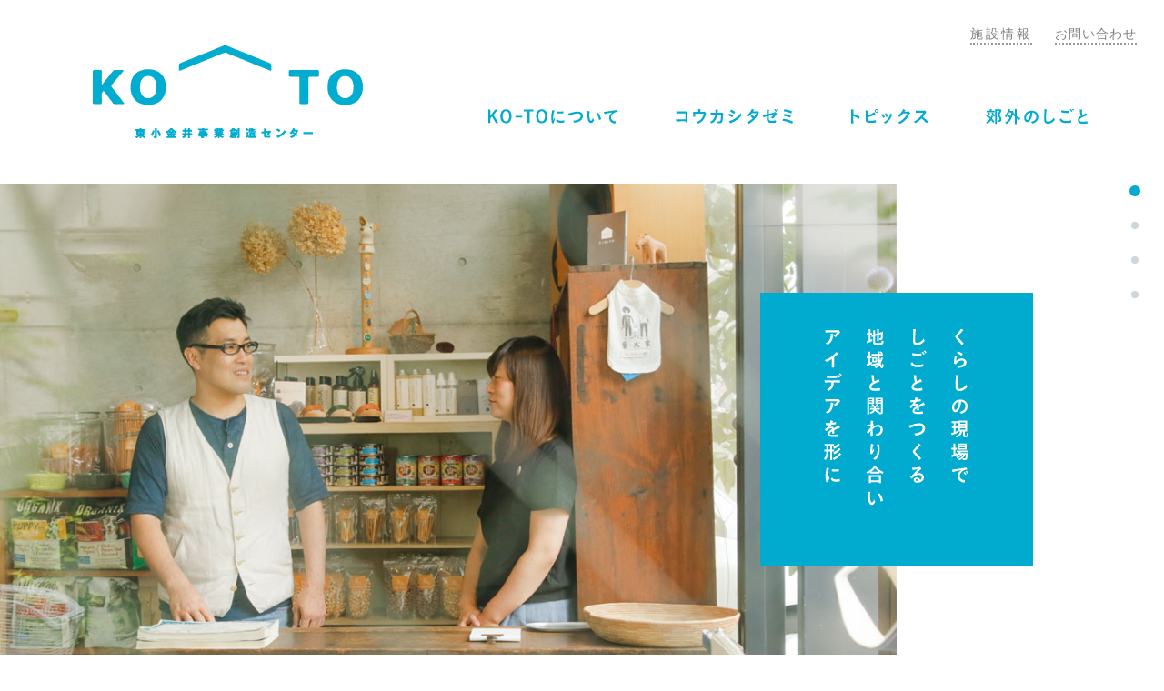

--- FILE ---
content_type: text/html; charset=UTF-8
request_url: https://ko-to.info/
body_size: 14139
content:
<!DOCTYPE html>
<!--[if lte IE 8 ]> <html class="IE8 no-js no-scroll"> <![endif]-->
<!--[if IE 9 ]> <html class="IE9 no-js no-scroll"> <![endif]-->
<!--[if (gt IE 9)|!(IE)]><!--> <html class="no-js no-scroll"> <!--<![endif]-->
<head>
<!-- Google tag (gtag.js) -->
<script async src="https://www.googletagmanager.com/gtag/js?id=G-W8PG1KWM7Z"></script>
<script>
  window.dataLayer = window.dataLayer || [];
  function gtag(){dataLayer.push(arguments);}
  gtag('js', new Date());

  gtag('config', 'G-W8PG1KWM7Z');
</script>

<meta charset="UTF-8">

<title>シェアオフィスを使って地域で起業 吉祥寺·三鷹·立川へすぐ | KO-TO（コート）</title>

<link rel="shortcut icon" href="/images/favicon.ico">
<meta name="viewport" content="width=device-width">

<link rel="stylesheet" type="text/css" href="/css/reset.css">
<link rel="stylesheet" type="text/css" href="/css/common.css">
<link rel="stylesheet" type="text/css" href="/css/page.css">
<link rel="stylesheet" type="text/css" href="/css/sp.css">

<link href='https://fonts.googleapis.com/css?family=Open+Sans:400,700' rel='stylesheet' type='text/css'>

<meta property="og:title" content="">
<meta property="og:type" content="website">
<meta property="og:image" content="https://ko-to.info/images/OGP.png">
<meta property="og:url" content="http://ko-to.info/">
<meta property="og:site_name" content="KO-TO（コート）東小金井事業創造センター">

<script>
	(function() {
		var root = document.documentElement;
		root.className = root.className.replace(/\bno[-]?js\b/ig, '') + ' js';
	})();
</script>

<!--[if (gt IE 9)|!(IE)]><!-->
<script>
	(function() {
		var root = document.documentElement;
		if( !/android|iphone|ipad|ipod/i.test(navigator.userAgent.toLowerCase()) ){
			root.className = root.className.replace(/\bno[-]?scroll\b/ig, '') + ' scroll';
		}
	})();
</script>
<!--<![endif]-->

<!-- HTML5 Shim for IE 6-8 -->
<!--[if lt IE 9]>
	<script src="http://html5shiv.googlecode.com/svn/trunk/html5.js"></script>
<![endif]-->

<!-- All in One SEO Pack 2.2.3 by Michael Torbert of Semper Fi Web Design[547,592] -->
<meta name="description" itemprop="description" content="東小金井事業創造センターKO-TOは、東京の多摩地域、中央線駅近くの高架下にある公共施設です。24時間利用できる個室のほか、コワーキングスペースとして1日から利用可能。起業家・個人事業主・NPO・コミュニティビジネスの創業を支援します。" />

<link rel="canonical" href="https://ko-to.info/" />
<!-- /all in one seo pack -->

<script>
  (function(i,s,o,g,r,a,m){i['GoogleAnalyticsObject']=r;i[r]=i[r]||function(){
  (i[r].q=i[r].q||[]).push(arguments)},i[r].l=1*new Date();a=s.createElement(o),
  m=s.getElementsByTagName(o)[0];a.async=1;a.src=g;m.parentNode.insertBefore(a,m)
  })(window,document,'script','//www.google-analytics.com/analytics.js','ga');

  ga('create', 'UA-47168851-1', 'ko-to.info');
  ga('send', 'pageview');
</script>
</head>

<body>

<header id="header" class="cf">
	<h1 class="header-logo"><a href="https://ko-to.info">KO-TO（コート）東小金井事業創造センター</a></h1>
	<nav class="open">
		<p id="header-nav-trigger"><span>メニュー</span></p>
		<ul class="header-nav">
			<li><a href="https://ko-to.info" class="btn0">トップページ</a></li><!--
			--><li><a href="https://ko-to.info/concept/" class="btn1">KO-TOについて</a>
				<div class="header-nav-sub-outer">
					<ul class="header-nav-sub">
						<li><a href="https://ko-to.info/concept/">コンセプト</a></li>
						<li><a href="https://ko-to.info/usage/">ご利用方法</a></li>
						<li><a href="https://ko-to.info/member/">KO-TOのひとたち</a></li>
					</ul>
				</div>
			</li><!--
			--><li><a href="https://ko-to.info/seminar/" class="btn2">コウカシタゼミ</a></li><!--
			--><li><a href="https://ko-to.info/topics/" class="btn3">トピックス</a>
				<div class="header-nav-sub-outer">
					<ul class="header-nav-sub">
													<li class="cat-item cat-item-2"><a href="https://ko-to.info/topics-cat/info/" title="お知らせ">お知らせ</a>
</li>
	<li class="cat-item cat-item-8"><a href="https://ko-to.info/topics-cat/seminar/" title="コウカシタゼミ">コウカシタゼミ</a>
</li>
	<li class="cat-item cat-item-9"><a href="https://ko-to.info/topics-cat/member/" title="利用者
情報">利用者情報</a>
</li>
	<li class="cat-item cat-item-10"><a href="https://ko-to.info/topics-cat/sogyo/" title="創業支援">創業支援</a>
</li>
	<li class="cat-item cat-item-11"><a href="https://ko-to.info/topics-cat/town/" title="まちの
ニュース">まちのニュース</a>
</li>
					</ul>
				</div>
			</li><!--
			--><li><a href="https://ko-to.info/interview/" class="btn4">郊外のしごと</a>
			</li>
		</ul>
		<ul class="header-subnav">
			<li><a href="https://ko-to.info/about/">施設情報</a></li>
			<li><a href="https://ko-to.info/contact/">お問い合わせ</a></li>
		</ul>
	</nav>
</header>

<article id="body">


		<div class="top-cover">
		<div id="top-cover-img">
			<figure class="img1">
				<span class="img"><span class="img-center"><img src="/images/top-cover_img01.jpg" alt="くらしの現場でしごとをつくる地域と関わり合いアイデアを形に"></span></span>
				<figcaption class="txt"><span>くらしの現場でしごとをつくる地域と関わり合いアイデアを形に</span></figcaption>
			</figure>
			<figure class="img2">
				<span class="img"><span class="img-center"><img src="/images/top-cover_img02.jpg" alt="大きな公園と大学キャンパス緑と若いエネルギーがあふれるまち"></span></span>
				<figcaption class="txt"><span>大きな公園と大学キャンパス緑と若いエネルギーがあふれるまち</span></figcaption>
			</figure>
			<figure class="img3">
				<span class="img"><span class="img-center"><img src="/images/top-cover_img03.jpg" alt="仲間や先輩まちのネットワーク出会いと交流の中でしごとを育てていく"></span></span>
				<figcaption class="txt"><span>仲間や先輩まちのネットワーク出会いと交流の中でしごとを育てていく</span></figcaption>
			</figure>
			<figure class="img4">
				<span class="img"><span class="img-center"><img src="/images/top-cover_img04.jpg" alt="東京のまんなかJR中央線の高架下都心と地方を結ぶ郊外のオフィス"></span></span>
				<figcaption class="txt"><span>東京のまんなかJR中央線の高架下都心と地方を結ぶ郊外のオフィス</span></figcaption>
			</figure>
		</div>
		<ul id="top-cover-nav">
			<li></li><li></li><li></li><li></li>
		</ul>
	</div>


	<div class="top-banner container">
		<ul>
			<li><a href="https://ko-to.info/concept/">
				<figure class="top-banner-img">
					<span><img src="/images/top-banner_img01.jpg" alt="KO-TOについて"></span>
					<figcaption>KO-TOについて</figcaption>
				</figure>
				<p><b class="h3-s">公共施設ではじめる新しいしごと</b>
				<span class="b">出会いと交流、個別相談や情報提供でサポートします</span></p>
			</a></li><!--
			--><li><a href="https://ko-to.info/seminar/">
				<figure class="top-banner-img">
					<span><img src="/images/top-banner_img02.jpg" alt="コウカシタゼミ"></span>
					<figcaption>コウカシタゼミ</figcaption>
				</figure>
				<p><b class="h3-s">地域と繋がるしごとの学校</b>
				<span class="b">素朴な疑問から創業のイロハまで、仲間と一緒に学びます</span></p>
			</a></li>
		</ul>
	</div>

			<article class="top-topics line mb-large">
		<div class="title-page topics">
			<h2>トピックス</h2>
			<p><a href="https://ko-to.info/topics/"><span>一覧へ</span></a></p>
		</div>

		<div class="container">
			<div class="topics-list cf"><!--
									--><section>
				<a href="https://ko-to.info/topics/topics-3401/">
					<figure class="topics-list-img">
												<span class="img-center"><img src="https://ko-to.info/cms/wp-content/uploads/2025/10/99477584822156a5dccfbb66d5234d17-320x213.jpg" alt="コウカシタLAB第1期メンバー募集"></span>
					</figure>
					<h3 class="h3-s">コウカシタLAB第1期メンバー募集</h3>
					<p class="b">小さな実験が、まちを変える。
コウカシタLABは、一人ひとりの「やってみたい」をカタチにする実践型ワークショ...</p>
					<p><time datetime="2025-10-20 18:38:26">2025.10.20</time></p>
				</a>
				<p class="badge"><a href="https://ko-to.info/topics-cat/seminar/"><span>コウカシタゼミ</span></a></p>
			</section><!--
									--><section>
				<a href="https://ko-to.info/topics/topics-3409/">
					<figure class="topics-list-img">
												<span class="img-center"><img src="https://ko-to.info/cms/wp-content/uploads/2025/02/ed2203ab8c183c9276d429c52369da5f-320x179.png" alt="コウカシタギャザリング参加者募集"></span>
					</figure>
					<h3 class="h3-s">コウカシタギャザリング参加者募集</h3>
					<p class="b">東小金井事業創造センター KO-TOで「コウカシタギャザリング」を開催します。立食スタイルで会話を楽しみながら...</p>
					<p><time datetime="2025-10-10 12:39:18">2025.10.10</time></p>
				</a>
				<p class="badge"><a href="https://ko-to.info/topics-cat/seminar/"><span>コウカシタゼミ</span></a></p>
			</section><!--
									--><section>
				<a href="https://ko-to.info/topics/topics-3377/">
					<figure class="topics-list-img">
												<span class="img-center"><img src="https://ko-to.info/cms/wp-content/uploads/2025/09/b5a4cde04d717be32f0ebf4fb2963d21-228x320.jpg" alt="9月20日(土)・21日(日)「ヒガコストリート納涼祭&#038;miniこども縁日」開催"></span>
					</figure>
					<h3 class="h3-s">9月20日(土)・21日(日)「ヒガコストリート納涼祭&#038;miniこども縁日」開催</h3>
					<p class="b">東小金井駅高架下のPO-TO・MA-TOにて、9月20日（土）・21日（日）に
「ヒガコストリート納涼祭&a...</p>
					<p><time datetime="2025-09-17 12:58:19">2025.09.17</time></p>
				</a>
				<p class="badge"><a href="https://ko-to.info/topics-cat/town/"><span>まちの<br />
ニュース</span></a></p>
			</section><!--
									--><section class="last-child">
				<a href="https://ko-to.info/topics/topics-3369/">
					<figure class="topics-list-img">
												<span class="img-center"><img src="https://ko-to.info/cms/wp-content/uploads/2025/08/IMG_8378-2-320x213.jpg" alt="【PO-TO / KO-TO】個室・ブース利用者を募集中"></span>
					</figure>
					<h3 class="h3-s">【PO-TO / KO-TO】個室・ブース利用者を募集中</h3>
					<p class="b">東小金井駅高架下にあるPO-TO・KO-TOの２施設にて個室区画の利用者を募集いたします。

▼PO-TO...</p>
					<p><time datetime="2025-08-13 16:54:30">2025.08.13</time></p>
				</a>
				<p class="badge"><a href="https://ko-to.info/topics-cat/sogyo/"><span>創業支援</span></a></p>
			</section><!--
						--></div>
		</div>
	</article>
		

			<article class="top-interview interview-list container cf odd">
		<a href="https://ko-to.info/interview/interview-3379/">
			<figure class="interview-list-img">
								<span class="img-16to10"><span class="img-center"><img src="https://ko-to.info/cms/wp-content/uploads/2025/09/d15edb630f3518e3c37aec4b6914d364.jpg.png" alt="小金井で築くスケボーカルチャー"></span></span>
				<span class="title">郊外のしごと</span>
				<figcaption class="badge interview"><span>Interview<br>vol.34</span></figcaption>
			</figure><!--
			--><div class="interview-list-txt">
				<h2>小金井で築くスケボーカルチャー</h2>
				<p><b class="h3"></b><span class="b">比嘉優介</span></p>
				<p>近隣にスケートパークがある小金井で、2022年3月、スケートボードと古着のお店「UNDERPASS KOGANEI」をオープンした比嘉優介さん。お店は、JR中央線の東小金井駅近くの高架下にある創業支援施設「MA-TO（マート）」にあります。スケーターでもある比嘉さんのお店を通じてスケボーコミュニティの輪が広がっています。「ここで店を開くのは想定外だった」と話す比嘉さんですが、一体どんな経緯で自分のお店を開くことになったのでしょう。</p>
			</div>
		</a>
	</article>
		
</article>

<footer id="footer">
	<h2 class="footer-logo"><a href="https://ko-to.info">KO-TO（コート）東小金井事業創造センター</a></h2>
	<div class="footer-txt">
		<p>東小金井事業創造センターは、小金井市の公共施設です。<br>
		運営：<a href="http://town-kitchen.com" target="_blank" class="link">株式会社タウンキッチン</a><br>
		<a href="https://koukashita.jp/" target="_blank" class="link">コウカシタ・ヒガコインキュベーション</a></p>
		<p class="btn" style="margin-top: 20px;"><a href="/privacy/">個人情報保護方針</a></p>
	</div>

	<ul class="footer-sns">
		<li><a href="https://www.facebook.com/kokashitazemi" target="_blank" class="fb">facebook</a></li>
		<li><a href="https://twitter.com/kokashitazemi" target="_blank" class="tw">twitter</a></li>
	</ul>

	<p class="footer-copy"><small>Copyright KO-TO 2026. All rights reserved.</small></p>
</footer>

<p class="pagetop-nav"><a href="#header"><span>ページの先頭へ</span></a></p>

<script src="https://ajax.googleapis.com/ajax/libs/jquery/1.10.2/jquery.min.js"></script>
<script src="/js/common.js"></script>
</body>
</html>

--- FILE ---
content_type: text/css
request_url: https://ko-to.info/css/common.css
body_size: 25124
content:
@charset "utf-8";

/* =============================================================

	Base

* ============================================================= */

body {
	font-family: 'Open Sans', Arial, Verdana, "游ゴシック体", "Yu Gothic", YuGothic, 'ヒラギノ角ゴ Pro W3', 'Hiragino Kaku Gothic Pro', 'メイリオ', Meiryo, 'ＭＳ Ｐゴシック', sans-serif;
	font-size: 87.5%; /* 14px base */
	letter-spacing: 1px;
	line-height: 1.8;
	text-align: justify; /* for ff, webkit */
	text-justify: inter-ideograph; /* for IE */
	color: #404040;
	background-color: #fff;
	/* safari5.1系で一部文字が（transform 3Dの影響で）かすれるのを防ぐため　*/
	-webkit-font-smoothing: subpixel-antialiased;*/
	/*-webkit-text-size-adjust: 100%; /* mobile safariの自動文字サイズ調整をoffにする*/
	-webkit-tap-highlight-colorp-highlight-color: rgba(0,0,0,0);
	min-width: 1000px;
}
.IE8 body {
	font-family: 'メイリオ', Meiryo, 'ＭＳ Ｐゴシック', sans-serif;
}

::-moz-selection {
	background: #ccc;
}
::selection {
	background: #ccc;
}

/* Micro clearfix */
.cf:before,
.cf:after {
	content: "";
	display: table;
}
.cf:after {
	clear: both;
}
.cf {
	*zoom: 1;
}

.clear {
	clear: both;
}



/* =============================================================

	Layouts

* ============================================================= */

.mb-0 { margin-bottom: 0 !important; }
.mb-10 { margin-bottom: 10px !important; }
.mb-20 { margin-bottom: 20px !important; }
.mb-30 { margin-bottom: 30px !important; }
.mb-40 { margin-bottom: 40px !important; }
.mb-60 { margin-bottom: 60px !important; }
.mb-80 { margin-bottom: 80px !important; }

.mt-30 { margin-top: 30px !important; }


#body {
	padding: 50px 160px 0;
	position: relative;
	overflow: hidden;
	min-height: 250px;
}
.IE8.js #body {
	visibility: hidden;
}
.IE8.js #body.active {
	visibility: visible;
}

#body.nohidden {
	overflow: visible;
	border-bottom: 1px solid transparent;
}

.line {
	margin: 0 -160px 60px;
	padding: 40px 160px;
	position: relative;
	background-color: #F2F2F2;
}

.container,
.container-0,
.container-narrow {
	max-width: 1200px;
	margin: 0 auto 60px;
	position: relative;
	left: 20px;
}
.container-0 {
	left: 0;
}
.container-narrow {
	max-width: 900px;
}

.container-narrow .container-inner {
	padding: 0 40px;
}

.line .container {
	margin-bottom: 0;
}

.line.mb-large,
.container.mb-large {
	margin-bottom: 80px;
}





/* =============================================================

	Typography

* ============================================================= */

strong, b { font-weight: bold; }

.text-left { text-align: left !important; }
.text-right { text-align: right !important; }
.text-center { text-align: center !important; }

.text-s { font-size: 0.857em; } /* 12px */

.text-strong {
	color: #F6AA00;
	font-size: 1.286em;
	font-weight: normal;
	line-height: 1.6;
}

.text-red,
.text-red a {
	color: #ef381a;
}


/* Headings */

h2,
.h2,
.h2-s {
	color: #00ABCF;
	font-size: 1.857em;
	font-weight: bold;
	line-height: 1.6;
	letter-spacing: 2px;
	text-align: left;
	margin-bottom: 0.5em;
}
.h2-s {
	font-size: 1.714em;
}

h3,
.h3,
.h3-s {
	color: #404040;
	font-size: 1.286em;
	font-weight: bold;
	line-height: 1.6;
	text-align: left;
	margin-bottom: .4em;
}
.h3-s {
	font-size: 1.143em;
}

.h2,
.h2-s,
.h3,
.h3-s {
	display: inline-block;
}

.b {
	font-size: 1.071em;
	color: #808080;
	display: inline-block;
	margin-bottom: .4em;
}
.h3 + .b,
h3 + .b {
	margin-top: -.2em;
}
.h3-s + .b {
	margin-top: 0;
}


/* .text-article */

.text-article {
	font-size: 1.071em;
}

.text-article .h2-s {
	font-size: 1.6em;
}

.text-article .h3 {
	font-size: 1.2em;
}
.text-article h3 {
	font-size: 1.2em;
}
/*
.text-article .hr {
	display: block;
	width: 100%;
	height: 1px;
	background-color: #D9D9D9;
	margin: 2em -40px;
	padding: 0 40px;
}
.text-article .hr + br {
	display: none;
}
*/

.text-article hr {
	border: none;
	width: 100%;
	height: 1px;
	background-color: #D9D9D9;
	margin: 2em -40px;
	padding: 0 40px;
}
.text-article hr + br {
	display: none;
}



/* Lists */

.list-sq i {
	color: #00ABCF;
	margin-right: 1em;
}

.dlist {
	border-top: 1px dotted #ccc;
	padding: 0 40px;
	margin: 0 -40px 40px;
}
.dlist.compact {
	padding: 0 30px;
	margin: 0 -30px 40px;
}

.dlist i {
	color: #00ABCF;
	text-indent: -9999px;
	display: inline-block;
	vertical-align: middle;
	width: 8px;
	height: 8px;
	background-color: #00ABCF;
	margin: -3px 14px 0 0;
}

.dlist dt {
	font-weight: bold;
	font-size: 1.071em;
	position: absolute;
	margin-top: 15px;
	width: 140px;
}
.dlist.compact dt {
	width: 120px;
}

.dlist dd {
	padding: 15px 40px 15px 180px;
	margin: 0 -40px;
	border-bottom: 1px dotted #b3b3b3;
}
.dlist.compact dd {
	padding: 15px 30px 15px 150px;
	margin: 0 -30px;
}



/* =============================================================

	Links

* ============================================================= */

a {
	color: #333;
	text-decoration: none;
}

.link,
.text-article a,
.link-text a,
.header-subnav > li a,
.interview-cnt-footer a {
	padding-bottom: .1em;
	border-bottom: 2px dotted #999;
}

.button,
.button-set {
	text-align: center;
}

.button-set li {
	display: inline-block;
	margin: 0 7px;
}

.button-set a,
.button-set label,
.button-set .inner,
.button a,
.button .inner {
	color: #fff;
	font-size: 1.143em;
	font-weight: bold;
	line-height: 50px;
	text-align: center;
	display: inline-block;
	margin: 0 auto;
	box-sizing: border-box;
	height: 50px;
	border-radius: 25px;
	background-color: #C7B37C;
	position: relative;
	cursor: pointer;
}
.button .inner,
.button-set .inner{
	cursor: default;
}
a .button .inner {
	cursor: pointer;
}
.button-set span,
.button-set input,
.button span {
	position: relative;
	z-index: 1;
}
.button-set input {
	color: #fff;
	font-weight: bold;
	cursor: pointer;
}

.button-set a:before,
.button-set label:before,
.button a:before,
.button .inner:before {
	content: "";
	width: 100%;
	height: 100%;
	border-radius: 25px;
	background-color: transparent;
	position: absolute;
	top: 0;
	left: 0;
	-webkit-transform: scale(.6);
	    -ms-transform: scale(.6);
	        transform: scale(.6);
	transition: all .3s;
}
.button-set a:hover:before,
.button-set label:hover:before,
.button a:hover:before ,
a:hover .button .inner:before {
	background-color: #b4a068;
	-webkit-transform: scale(1);
	    -ms-transform: scale(1);
	        transform: scale(1);
}

.button-set a,
.button-set label,
.button-set .inner {
	width: 250px;
}
.button a,
.button label,
.button .inner {
	width: 400px;
}

.bt-200 a,
.bt-200 label,
.bt-200 .inner {
	width: 200px !important;
}

.bt-250 a,
.bt-250 label,
.bt-250 .inner {
	width: 250px !important;
}
.bt-300 a,
.bt-300 label,
.bt-300 .inner {
	width: 300px !important;
}
.bt-400 a,
.bt-400 label,
.bt-400 .inner {
	width: 400px !important;
}


.button-set .gray a,
.button-set .gray label,
.button-set .gray .inner,
.button.gray a,
.button.gray .inner {
	color: #808080;
	background-color: #ebebeb;
}
.button-set.gray a:hover:before,
.button-set.gray label:hover:before,
.button.gray a:hover:before ,
a:hover .button.gray .inner:before {
	background-color: #dedede;
}


.button-set.blue a {
	font-size: 1.286em;
	font-weight: normal;
	line-height: 1;
	background-color: #00ABCF;
	padding-top: 18px;
	height: 70px;
	width: 320px;
	border-radius: 35px;
}
.button-set.blue a:before {
	border-radius: 35px;
}
.button-set.blue a:hover:before {
	background-color: #0097b7;
}

.button-set.blue span span {
	font-size: 0.667em;
	letter-spacing: 2px;
	display: block;
	margin: 7px auto 0;
}



/* pagenation */

.pagenation {
	text-align: center;
}

.pagenation a {
	color: #808080;
	font-weight: bold;
	line-height: 45px;
	display: inline-block;
	width: 45px;
	height: 45px;
	border-radius: 50%;
	background-color: #ebebeb;
	margin: 0 5px;
	position: relative;
}

.pagenation a > span {
	position: relative;
	z-index: 1;
}

.pagenation a:before {
	content: "";
	width: 100%;
	height: 100%;
	border-radius: 25px;
	background-color: transparent;
	position: absolute;
	top: 0;
	left: 0;
	-webkit-transform: scale(.2);
	    -ms-transform: scale(.2);
	        transform: scale(.2);
	transition: all .3s;
}
.pagenation a:hover:before {
	background-color: #dedede;
	-webkit-transform: scale(1);
	    -ms-transform: scale(1);
	        transform: scale(1);
}

.pagenation .active {
	color: #fff;
	background-color: #C7B37C;
}

.pagenation .active:hover:before {
	content: none;
}



/* =============================================================

	Forms

* ============================================================= */

textarea, input, select {
	font-family: "游ゴシック体", "Yu Gothic", YuGothic, 'ヒラギノ角ゴ Pro W3', 'Hiragino Kaku Gothic Pro', 'メイリオ', Meiryo, 'ＭＳ Ｐゴシック', sans-serif;
	font-size: 100%; /* 14px base */
	color: #333;
	letter-spacing: 1px;
}

input {
	background: none;
	border: none;
}

input[type="text"] {
	width: 100%;
	height: 40px;
	padding: 0 .8em;
	background-color: #f9f9f9;
	border: 2px solid #e5e5e5;
	border-radius: 5px;
	box-sizing: border-box;
}
.IE8 input[type="text"] {
	line-height: 40px;
}


textarea {
	width: 100%;
	height: 18.57em;
	padding: 5px .8em;
	background-color: #f9f9f9;
	border: 2px solid #e5e5e5;
	vertical-align: middle;
	border-radius: 5px;
	box-sizing: border-box;
}

input[type="text"]:focus,
textarea:focus {
	background-color: #fff;
	border-color: #C7B37C;
}

select {
    line-height: 1;
    width: 14em;
    padding: 3px;
    border: 1px solid #ccc;
    border-radius: 5px;
    cursor: pointer;
}


/* =============================================================

	Images

* ============================================================= */

img {
	vertical-align: middle;
	max-width: 100%;
	/*width: auto;*/
	height: auto;
}

.text-article img {
	display: block;
}

img.alignnone,
img.aligncenter {
	margin: 0 auto;
}

img.alignleft {
	margin-right: auto;
}

img.alignright {
	margin-left: auto;
}

.img-16to12,
.img-16to10,
.img-16to9 {
	width: 100%;
	display: block;
	position: relative;
	overflow: hidden;
	height: 400px;
}
/*
.img-16to12:after,
.img-16to10:after,
.img-16to9:after {
    content: "";
    display: block;
}
.img-16to12:after {
	padding-top: 75%;
}
.img-16to10:after {
	padding-top: 62.5%;
}
.img-16to9:after {
	padding-top: 56.25%;
}
*/

.img-16to12 > .img-center,
.img-16to10 > .img-center,
.img-16to9 > .img-center {
	position: absolute;
}

.img-center {
	text-align: center;
	display: block;
	width: 100%;
	height: 100%;
	overflow: hidden;
}
.img-center:before {
	content: "";
	width: 0;
	height: 500%;
	display: inline-block;
	vertical-align: middle;
	position: relative;
	top: -200%;
}
.img-center > img {
	width: 100%;
	display: inline-block;
	vertical-align: middle;
	position: relative;
	top: -200%;
}

/*
.safari5 .img-16to12 .img-center:before,
.safari5 .img-16to10 .img-center:before,
.safari5 .img-16to9 .img-center:before {
	top: 0;
	height: 100%;
}
.safari5 .img-16to12 img,
.safari5 .img-16to10 img,
.safari5 .img-16to9 img {
	top: 0;
}
*/

/* =============================================================

	Common

* ============================================================= */


/* title-page */

#title-page,
.title-page {
	height: 280px;
	position: absolute;
	left: 0;
	top: 0;
	background-color: #00ABCF;
	z-index: 200;
}
.title-page {
	z-index: 10;
}

#title-page.fix {
	position: fixed;
	transition: margin .3s;
}

#title-page.bottom {
	position: absolute !important;
}

#title-page > h1,
.title-page > h2 {
	text-indent: -9999px;
	width: 50px;
	background: url(../images/splite01.png) no-repeat;
	margin: 30px 25px 0 25px;
}
#title-page.concept > h1 {
	height: 124px;
	background-position: -350px -100px;
}
#title-page.usage > h1 {
	height: 125px;
	background-position: -399px -100px;
}
#title-page.member > h1 {
	height: 216px;
	background-position: -998px 0;
}
#title-page.seminar > h1 {
	height: 177px;
	background-position: -550px -100px;
}
#title-page.topics > h1,
.title-page.topics > h2 {
	height: 124px;
	background-position: -500px -100px;
}
#title-page.interview > h1 {
	height: 150px;
	background-position: -299px -100px;
}
#title-page.about > h1 {
	height: 99px;
	background-position: -449px -100px;
}
#title-page.contact > h1 {
	height: 150px;
	background-position: -799px -100px;
}
#title-page.privacy > h1 {
	height: 202px;
	background-position: -301px -750px;
}

#title-page > p,
.title-page > p {
	width: 100%;
	position: absolute;
	bottom: 0;
	border-top: 1px solid #93cfe1;
}
#title-page > p a:before,
.title-page > p a:before {
	content: "";
	width: 100%;
	height: 100%;
	background-color: transparent;
	position: absolute;
	top: 0;
	left: 0;
	-webkit-transform: scale(.3);
	    -ms-transform: scale(.3);
	        transform: scale(.3);
	transition: all .3s;
}
#title-page > p:hover a:before,
.title-page > p:hover a:before {
	background-color: #0097b7;
	-webkit-transform: scale(1);
	    -ms-transform: scale(1);
	        transform: scale(1);
}


#title-page > p span,
.title-page > p span {
	color: #fff;
	font-size: 0.929em;
	line-height: 1;
	text-align: center;
	display: block;
	padding: 22px 0 20px;
	position: relative;
}


/* badge */

.badge {
	color: #fff;
	text-align: center;
	line-height: 1.4;
	font-size: 0.858em;
	width: 60px;
	height: 60px;
	background-color: #C7B37C;
	position: absolute;
	display: block;
	z-index: 1;
}
.badge:before,
.badge > a:before {
	content: "";
	height: 100%;
	width: 0;
	display: inline-block;
	vertical-align: middle;
}
h3 .badge {
	font-size: 0.667em;
	font-weight: normal;
}

.badge > a {
	color: #fff;
	display: block;
	width: 100%;
	height: 100%;
	position: absolute;
	top: 0;
}
.badge > a:after {
	content: "";
	width: 100%;
	height: 100%;
	background-color: transparent;
	position: absolute;
	top: 0;
	left: 0;
	-webkit-transform: scale(.2);
	    -ms-transform: scale(.2);
	        transform: scale(.2);
	transition: all .3s;
}
.badge > a:hover:after {
	background-color: #b4a068;
	-webkit-transform: scale(1);
	    -ms-transform: scale(1);
	        transform: scale(1);
}

.badge span {
	display: inline-block;
	vertical-align: middle;
	margin-top: .3em;
}
.badge > a span {
	position: relative;
	z-index: 1;
}

.badge.room {
	width: 40px;
	height: 40px;
	border-radius: 50%;
}

.badge.interview {
	width: 80px;
	height: 80px;
}

.badge.interview > span {
	padding-top: 20px;
}
.badge.interview > span:before {
	content: "";
	width: 50px;
	height: 14px;
	background: url(../images/splite01.png) no-repeat -100px -250px;
	position: absolute;
	left: 50%;
	top: 15px;
	margin-left: -25px;
}

.badge.want {
	font-size: 1.429em;
	letter-spacing: 7px;
	line-height: 1.6;
	width: 150px;
	height: 150px;
	border-radius: 50%;
}

.badge.want > span {
	padding: 15px 0 0 7px;
}
.badge.want > span:before {
	content: "";
	width: 50px;
	height: 14px;
	background: url(../images/splite01.png) no-repeat -100px -250px;
	position: absolute;
	left: 50%;
	top: 25px;
	margin-left: -25px;
}


/* box-wideimg */

.box-wideimg {
	min-height: 400px;
	margin-bottom: 60px;
}

.box-wideimg h2 {
	text-align: center;
	width: 30%;
	position: absolute;
	left: 40px;
	padding-left: 80px;
	box-sizing: border-box;
}
.box-wideimg.even h2 {
	left: auto;
	right: 0;
	padding-left: 0;
	padding-right: 100px;
}

.box-wideimg h2 > span {
	text-indent: -9999px;
	display: inline-block;
	width: 69px;
	margin-top: 30px;
	background: url(../images/splite01.png) no-repeat;
}
.box-wideimg.concept1 h2 > span {
	height: 358px;
	background-position: 0 -300px;
}
.box-wideimg.concept2 h2 > span {
	height: 425px;
	background-position: -100px -300px;
}
.box-wideimg.concept3 h2 > span {
	height: 392px;
	background-position: -200px -300px;
}
.box-wideimg.concept4 h2 > span {
	height: 293px;
	background-position: -300px -300px;
}
.box-wideimg.concept5 h2 > span {
	height: 457px;
	background-position: -400px -300px;
}
.box-wideimg.about h2 > span {
	height: 214px;
	background-position: 0 -750px;
}

.box-wideimg-img {
	position: absolute;
	right: -40px;
	height: 400px;
	width: 70%;
	overflow: hidden;
}
.even .box-wideimg-img {
	left: 0;
}

.box-wideimg-img > span {
	min-width: 1000px;
}

.box-wideimg .container > p {
	font-size: 1.071em;
	padding-top: 440px;
	width: 72%;
}
.box-wideimg.odd .container > p {
	float: right;
}


/* sns-widget */

#sns-widget {
	text-align: center;
	position: absolute;
	left: 0;
	bottom: 50px;
	background-color: #fff;
	width: 100px;
}

#sns-widget > div {
	display: inline-block;
	margin-bottom: 20px;
}




/* =============================================================

	header

* ============================================================= */

#header {
	padding: 50px 0;
	position: relative;
}

.header-logo {
	width: 297px;
	height: 102px;
	position: relative;
	left: 8%;
	z-index: 1;
}

.header-logo > a {
	text-indent: -9999px;
	display: block;
	width: 100%;
	height: 100%;
	background: url(../images/splite01.png) no-repeat 0 0;
}

#header-nav-trigger {
	text-indent: -9999px;
	width: 50px;
	height: 45px;
	position: fixed;
	right: 20px;
	top: 20px;
	z-index: 100;
	opacity: 0;
	visibility: hidden;
	cursor: pointer;
	transition: all .3s;
}
.IE8 #header-nav-trigger {
	background: url(../images/splite01.png) no-repeat -650px -200px;
}
.IE8 .open #header-nav-trigger {
	background-position: -745px -192px;
}

.fix #header-nav-trigger {
	visibility: visible;
	opacity: 1;
}
.open #header-nav-trigger {
	top: 8px;
	width: 40px;
}

#header-nav-trigger > span {
	display: block;
	width: 50px;
	height: 5px;
	background-color: #00ABCF;
	position: absolute;
	top: 15px;
	transition: all .3s;
}
#header-nav-trigger:before,
#header-nav-trigger:after {
	content: "";
	width: 50px;
	height: 5px;
	background-color: #00ABCF;
	position: absolute;
	top: 0;
	left: 0;
	transition: all .3s;
}
#header-nav-trigger:after {
	top: 30px;
}

.IE8 #header-nav-trigger > span {
		display: none;
}
.IE8 #header-nav-trigger:before,
.IE8 #header-nav-trigger:after {
	content: none;
}

.open #header-nav-trigger > span {
	opacity: 0;
}
.open #header-nav-trigger:before,
.open #header-nav-trigger:after {
	width: 40px;
	height: 4px;
}

.open #header-nav-trigger:before {
	-webkit-transform: rotate(45deg);
	    -ms-transform: rotate(45deg);
	        transform: rotate(45deg);
	top: 20px;
}
.open #header-nav-trigger:after {
	-webkit-transform: rotate(-45deg);
	    -ms-transform: rotate(-45deg);
	        transform: rotate(-45deg);
	top: 20px;
}

.header-nav {
	text-align: right;
	position: absolute;
	top: -90px;
	margin-top: 195px;
	right: 5%;
	width: 90%;
	background-color: #fff;
}

.fix .header-nav {
	text-align: center;
	width: 100%;
	position: fixed;
	right: 0;
	z-index: 90;
	height: 46px;
	padding: 7px 0 6px;
	margin-top: 0;
	background-color: #f9f9f9;
	border-bottom: 3px solid #e5e5e5;
	transition: top .3s;
}

body.layeropen .fix .header-nav {
	padding-right: 8px;
}

.fix.open .header-nav {
	top: 0;
}

.header-nav > li {
	text-align: left;
	display: inline-block;
	margin-left: 3.5%;
	position: relative;
}
.fix .header-nav > li {
	margin: 0 1% 0 2.5%;
}

.header-nav > li > a {
	text-indent: -9999px;
	font-weight: bold;
	display: block;
	height: 17px;
	padding: 15px 20px;
	background: url(../images/splite01.png) no-repeat 0 0;
	position: relative;
}

.header-nav > li > a:after {
	content: "";
	width: 0;
	height: 3px;
	background-color: #00ABCF;
	position: absolute;
	bottom: -2px;
	left: 50%;
	margin-left: 0;
	transition: all .2s;
}
.header-nav > li > a:hover:after {
	width: 80%;
	margin-left: -40%;
	transition: all .3s;
}

.header-nav > li > a.active:after {
	content: none;
}

.fix .header-nav > li > a:after {
	bottom: -6px;
}

.header-nav .btn0 {
	width: 54px;
	background-position: -880px -85px;
	display: none;
}
.fix .header-nav .btn0 {
	display: block;
}
.header-nav .btn1 {
	width: 143px;
	background-position: -330px 15px;
}
.header-nav .btn1.active {
	background-position: -330px -35px;
}
.header-nav .btn2 {
	width: 129px;
	background-position: -530px 15px;
}
.header-nav .btn2.active {
	background-position: -530px -35px;
}
.header-nav .btn3 {
	width: 86px;
	background-position: -680px 15px;
}
.header-nav .btn3.active {
	background-position: -680px -35px;
}
.header-nav .btn4 {
	width: 112px;
	background-position: -830px 15px;
}
.header-nav .btn4.active {
	background-position: -830px -35px;
}

.header-nav > li > a.active:before {
	content: "";
	width: 58px;
	height: 16px;
	background: url(../images/splite01.png) no-repeat 0 -250px;
	position: absolute;
	top: -20px;
	left: 50%;
	margin-left: -29px;
}

.fix .header-nav > li > a.active:before {
	width: 90%;
	height: 4px;
	background: none;
	background-color: #C7B37C;
	top: auto;
	bottom: -6px;
	left: 5%;
	margin-left: 0;
}
.IE8 .fix .header-nav > li > a.active:before {
	content: none;
}

.header-nav-sub-outer {
	position: absolute;
	z-index: 50;
	width: 16em;
	left: 50%;
	margin-left: -8em;
	overflow: hidden;
	visibility: hidden;
	transition: all .2s;
}
.no-touch .header-nav > li:hover .header-nav-sub-outer {
	visibility: visible;
	transition-delay: .15s;
}
.header-nav > li a.open + .header-nav-sub-outer {
	visibility: visible;
}


.header-nav-sub {
	margin-top: -15px;
	padding: 20px;
	opacity: 0;
	position: relative;
	transition: all .2s;
}
.no-touch .header-nav > li:hover .header-nav-sub {
	margin-top: 0px;
	opacity: 1;
	transition: all .5s;
	transition-delay: .2s;
}
.header-nav > li a.open + .header-nav-sub-outer .header-nav-sub {
	margin-top: 0px;
	opacity: 1;
	transition: all .5s;
}

.header-nav-sub a {
	color: #fff;
	line-height: 1.4;
	font-weight: bold;
	text-align: center;
	display: block;
	padding: 15px 10px;
	background-color: #404040;
	border-top: 1px solid #666;
}
.header-nav-sub li:first-child a {
	border-top: none;
}

.header-nav-sub a:hover {
	background-color: #333;
}

.header-nav-sub li:first-child a:before {
	content: "";
	width: 0;
	height: 0;
	border: 10px solid transparent;
	border-bottom-color: #404040;
	position: absolute;
	top: 0;
	left: 50%;
	margin-left: -10px;
}
.header-nav-sub li:first-child a:hover:before {
	border-bottom-color: #333;
}

.header-subnav {
	line-height: 1.4;
	position: absolute;
	top: 17px;
	right: 30px;
}

.header-subnav > li {
	float: left;
	margin-left: 25px;
}
.header-subnav > li:first-child {
	letter-spacing: 3px;
}

.header-subnav a {
	color: #808080;
	display: block;
	padding: 10px 0;
}



/* =============================================================

	footer

* ============================================================= */

#footer {
	color: #fff;
	background-color: #00ABCF;
	position: relative;
	z-index: 10;
	padding: 30px 0;
	margin-top: 70px;
}
#body.nohidden + #footer {
	z-index: auto;
}

#footer a {
	color: #fff;
}

#footer .link {
	border-color: #fff;
}

#footer:before {
	content: "";
	width: 100%;
	height: 26px;
	background: url(../images/footer_img03.png) repeat-x 0 0;
	position: absolute;
	top: -30px;
}

.footer-logo {
	width: 214px;
	height: 74px;
	position: absolute;
	top: 50%;
	left: 4%;
	margin-top: -37px;
}

.footer-logo > a {
	text-indent: -9999px;
	display: block;
	width: 100%;
	height: 100%;
	background: url(../images/splite01.png) no-repeat 0 -150px;
}

.footer-txt {
	padding-left: 294px;
	margin-left: 4%;
}

.footer-txt .btn {
	line-height: 1;
	margin-top: 1em;
}

.footer-txt .btn > a {
	padding-left: 12px;
	position: relative;
}
.footer-txt .btn > a:before {
	content: "";
	width: 6px;
	height: 10px;
	background: url(../images/splite01.png) no-repeat -200px -250px;
	position: absolute;
	top: 50%;
	left: 0;
	margin-top: -5px;
}

.footer-sns {
	position: absolute;
	top: 25px;
	right: 90px;
}

.footer-sns > li {
	float: left;
}

.footer-sns > li > a {
	text-indent: -9999px;
	display: block;
	background: url(../images/splite01.png) no-repeat;
	padding: 10px;
}

.footer-sns .fb {
	width: 30px;
	height: 30px;
	background-position: -240px -190px;
}

.footer-sns .tw {
	width: 32px;
	height: 30px;
	background-position: -240px -138px;
}

.footer-copy {
	font-size:   0.786em;
	line-height: 1;
	letter-spacing: 2px;
	position: absolute;
	right: 30px;
	bottom: 30px;
}

.pagetop-nav {
	width: 70px;
	height: 70px;
	background-color: #00ABCF;
	position: fixed;
	bottom: 0;
	right: 0;
	z-index: 100;
	cursor: pointer;
	transition: bottom .3s;
}
/*
#body.nohidden ~ .pagetop-nav {
	z-index: 100;
}
*/
#footer .pagetop-nav {
	width: 80px;
	height: 80px;
	position: absolute;
	top: 10px;
	right: 10px;
}

.js .pagetop-nav {
	bottom: -70px;
}
.pagetop-nav.active {
	bottom: 0;

}
.pagetop-nav.bottom {
	bottom: -70px !important;
}

.pagetop-nav span {
	text-indent: -9999px;
	display: block;
	width: 36px;
	height: 19px;
	background: url(../images/splite01.png) no-repeat -150px -250px;
	position: absolute;
	top: 50%;
	left: 50%;
	margin: -9px 0 0 -18px;
}

.pagetop-nav a:before {
	content: "";
	width: 100%;
	height: 100%;
	background-color: transparent;
	position: absolute;
	top: 0;
	left: 0;
	-webkit-transform: scale(.5);
	    -ms-transform: scale(.5);
	        transform: scale(.5);
	transition: all .3s;
}
.pagetop-nav:hover a:before {
	background-color: #0097b7;
	-webkit-transform: scale(1);
	    -ms-transform: scale(1);
	        transform: scale(1);
}









--- FILE ---
content_type: text/css
request_url: https://ko-to.info/css/page.css
body_size: 26183
content:
@charset "utf-8";

/* =============================================================

	Top

* ============================================================= */

/* top-cover */

.top-cover {
	height: 540px;
	margin: -50px 0 80px;
}

#top-cover-img > figure {
	position: absolute;
	width: 100%;
	left: 0;
	z-index: 5;
}
#top-cover-img > figure.active {
	z-index: 10;
}
#top-cover-img > figure.gone {
	z-index: 9;
}

#top-cover-img .img {
	display: block;
	position: absolute;
	left: 0;
	height: 540px;
	width: 77%;
	overflow: hidden;
}

#top-cover-img .img-center {
	min-width: 1000px;
}

.js #top-cover-img img {
	opacity: 0;
	-ms-filter: "alpha(opacity=0)";
}
#top-cover-img .active img {
	-webkit-transition: all 1s;
	transition: all 1s;
	opacity: 1;
}
#top-cover-img .gone img {
	-webkit-transition: all 0;
	transition: all 0;
	opacity: 1;
}

.js #top-cover-img .txt {
	opacity: 0;
	-ms-filter: "alpha(opacity=0)";
	margin-left: -130px;
}
#top-cover-img .active .txt {
	-webkit-transition: all .8s;
	-webkit-transition-delay: .5s;
	transition: all .8s;
	transition-delay: .5s;
	margin-left: -150px;
	opacity: 1;
}
#top-cover-img .gone .txt {
	-webkit-transition: all .5s;
	transition: all .5s;
	margin-left: -170px;
	opacity: 0;
}

#top-cover-img .txt {
	background: #00ABCF;
	width: 300px;
	height: 300px;
	position: absolute;
	left: 77%;
	margin: 120px 0 0 -150px;
}
#top-cover-img .txt > span {
	text-indent: -9999px;
	display: block;
	width: 160px;
	margin: 40px 0 0 70px;
	background: url(../images/splite01.png) no-repeat;
}

#top-cover-img .img1 .txt > span {
	height: 195px;
	background-position: -500px -300px;
}
#top-cover-img .img2 .txt > span {
	height: 227px;
	background-position: -700px -300px;
}
#top-cover-img .img3 .txt > span {
	height: 217px;
	background-position: -500px -550px;
}
#top-cover-img .img4 .txt > span {
	height: 217px;
	background-position: -700px -550px;
}

#top-cover-nav {
	position: absolute;
	right: 2%;
	width: 12px;
	text-align: center;
	line-height: 0;
	padding-top: 4px;
}

#top-cover-nav li {
	display: inline-block;
	width: 8px;
	height: 8px;
	border-radius: 50%;
	background-color: #CCD6DD;
	margin-bottom: 30px;
	transition: all .1s;
	position: relative;
}
#top-cover-nav li:after {
	content: "";
	width: 12px;
	height: 12px;
	border-radius: 50%;
	background-color: #00ABCF;
	position: absolute;
	left: -2px;
	top: -2px;
	opacity: 0;
	-webkit-transform: scale(0.5);
		-ms-transform: scale(0.5);
			transform: scale(0.5);
	-webkit-transition: all .3s;
	transition: all .3s;
}
.IE8 #top-cover-nav li:after {
	content: none;
}

#top-cover-nav li.active:after {
	opacity: 1;
	-webkit-transform: scale(1);
		-ms-transform: scale(1);
			transform: scale(1);
}
.IE8 #top-cover-nav li.active:after {
	content: "";
}


/* top-banner */

.top-banner ul {
	text-align: center;
	overflow: hidden;
	margin: -15px -20px;
}

.top-banner li {
	width: 50%;
	float: left;
	padding: 0 5px;
	box-sizing: border-box;
}

.top-banner a {
	display: block;
	position: relative;
	padding: 15px;
}

.top-banner-img {
	margin-bottom: 20px;
	position: relative;
}

.top-banner-img > span {
	max-height: 120px;
	display: block;
	overflow: hidden;
	transition: all .2s;
}

a:hover .top-banner-img > span {
	-webkit-transform: scale(.97);
			transform: scale(.97);
}

.top-banner-img img {
	width: 100%;
}

.top-banner-img figcaption {
	text-indent: -9999px;
	position: absolute;
	top: -15px;
	left: -15px;
	width: 190px;
	height: 34px;
	background: url(../images/splite01.png) no-repeat -100px -800px;
}
li:first-child .top-banner-img figcaption {
	background-position: -100px -750px;
}

.top-banner .h3-s {
	text-align: center !important;
}

.top-banner p:after {
	content: "";
	position: absolute;
	top: 0;
	left: 0;
	width: 100%;
	height: 100%;
	border-radius: 3px;
	border: 1px solid transparent;
	box-sizing: border-box;
	-webkit-transform: scale( 0.9);
		-ms-transform: scale( 0.9);
			transform: scale( 0.9);
			transition: all .2s;
	z-index: -1;
}

.top-banner a:hover p:after {
	border-color: #e5e5e5;
	background-color: #f2f2f2;
	-webkit-transform: scale(1);
		-ms-transform: scale(1);
			transform: scale(1);
			transition: all .3s;
}


/* top-topics */

.top-topics .title-page {
	top: -40px;
}


/* top-interview */

.top-interview .interview-list-img {
	width: 50%;
	margin-right: 7% !important;
}

.top-interview .badge {
	top: -20px !important;
	right: -20px !important;
}

.top-interview .interview-list-img .title {
	text-indent: -9999px;
	position: absolute;
	top: -15px;
	left: -15px;
	width: 190px;
	height: 34px;
	background: url(../images/splite01.png) no-repeat -100px -850px;
}

.top-interview a {
	margin-bottom: -30px !important;
}

.top-interview a:before {
	content: none !important;
}

.top-interview .interview-list-txt {
	width: 43%;
}

.top-interview .b {
	margin-bottom: 10px;
}



/* =============================================================

	Concept

* ============================================================= */

/* concept-list */

.concept-list .concept4 .container:after {
	content: "";
	width: 402px;
	height: 202px;
	background: url(../images/concept-list_img06.png) no-repeat 0 0;
	position: absolute;
	top: 430px;
	left: 60%;
}



/* =============================================================

	Usage

* ============================================================= */

/* usage-intro */

.usage-intro-lead {
	text-align: center;
	width: 20%;
	float: right;
}

.usage-intro-lead > span {
	text-align: left;
	text-indent: -9999px;
	display: inline-block;
	width: 145px;
	height: 467px;
	background: url(../images/splite01.png) no-repeat -900px -300px;
}

.usage-intro-img {
	width: 67%;
	float: left;
	position: relative;
}

.usage-intro-img img {
	width: 100%;
	display: block;
	margin-bottom: 20px;
}

.usage-intro .badge {
	bottom: 0;
	right: -75px;
}


/* usage-price */

.usage-price-list {
	margin: 0 -40px;
}

.usage-price-list > section {
	text-align: center;
	width: 25%;
	padding: 0 40px;
	border-left: 1px solid #d9d9d9;
	float: left;
	box-sizing: border-box;
	position: relative;
}
.usage-price-list > section:first-child {
	border-left: none;
}

.usage-price-list .close {
	color: #666;
}
.usage-price-list .close h2 {
	color: #999;
}

.usage-price-list .want {
	color: #C7B37C;
	font-weight: bold;
	font-size: 1.071em;
	letter-spacing: 3px;
	border-bottom: 1px solid #C7B37C;
	width: 4em;
	position: absolute;
	left: 50%;
	top: 0;
	margin: -1em 0 0 -2em;
	display: none;
}
.usage-price-list .open .want {
	display: block;
}

.usage-price-list h2 {
	text-align: center;
	height: 5em;
	position: relative;
}

.usage-price-list h2 > span {
	position: absolute;
	width: 100%;
	top: 50%;
	margin-top: -.7em;
	left: 2px;
}
.usage-price-list h2 > span.double {
	margin-top: -1.4em;
}

.usage-price-list li {
	padding: 10px 0;
	margin: 0 -20px;
	border-top: 1px dotted #b3b3b3;
}

.usage-price-list .note {
	width: 25%;
	padding: 10px 40px 0;
	box-sizing: border-box;
	float: right;
}

.usage-price-reserve {
	border-left: 3px solid #00ABCF;
	padding-left: 30px;
	margin-top: 20px;
}


/* usage-floor */

.usage-floor .container {
	max-width: 1000px;
}

.usage-floor-map {
	margin: 0 0 30px -30px;
}
.usage-floor-map img {
	width: 100%;
}

.usage-floor-txt {
	margin-bottom: 40px;
}

.usage-floor-txt section {
	width: 75%;
	float: right;
}

.usage-floor-txt section:first-child {
	width: 20%;
	float: left;
}


/* usage-requirements */

.usage-requirements .img {
	position: absolute;
	right: 0;
	width: 38%;
	height: 320px;
	margin-top: -80px;
	overflow: hidden;
}
.usage-requirements .img > img {
	width: 100%;
	min-width: 480px;
}

.usage-requirements-header {
	width: 60%;
	margin-bottom: 60px;
}

.usage-requirements-download dt {
	width: 240px;
}

.usage-requirements-download dd {
	text-align: right;
	padding-left: 280px;
}

.usage-requirements-download a {
	display: inline-block;
	margin-left: 2em;
}


/* =============================================================

	Member

* ============================================================= */

/* member-list */

.member-list > h2 {
	text-align: center;
	letter-spacing: 4px;
	position: relative;
	margin: -10px 0 20px;
}
/*
.member-list > h2 > span {
	display: inline-block;
	padding: 0 15px 0 20px;
	background-color: #fff;
	position: relative;
	z-index: 1;
}
.member-list > h2:after {
	content: "";
	width: 100%;
	height: 1px;
	background-color: #d9d9d9;
	position: absolute;
	left: 0;
	top: 50%;
}
*/

.member-list-list {
	position: relative;
	margin: 20px -40px 0;
	overflow: hidden;
}

.member-list-list:after,
.member-list-list.staff:before {
	content: "";
	width: 0;
	height: 100%;
	border-left: 1px dotted #b3b3b3;
	position: absolute;
	left: 50%;
	top: 0;
}
.member-list-list.staff:before {
	left: 33.3%;
	z-index: 1;
}
.member-list-list.staff:after {
	left: 66.6%;
}
.IE8 .member-list-list.staff:before {
	content: none;
}
.IE8 .member-list-list.staff:after {
	left: 50%;
}

.member-list-list section {
	display: inline-block;
	vertical-align: top;
	width: 50%;
	padding: 40px;
	margin-bottom: -1px;
	border-bottom: 1px dotted #b3b3b3;
	position: relative;
	box-sizing: border-box;
	cursor: pointer;
}
.member-list-list section.empty {
	cursor: default;
}
.member-list-list.staff section {
	width: 33.3%;
}
.IE8 .member-list-list.staff section {
	width: 50%;
}

.member-list-img {
	float: left;
	margin: 5px 20px 15px 0;
}

.member-list-img .img {
	text-align: center;
	display: block;
	width: 90px;
	height: 90px;
	overflow: hidden;
	transition: all .2s;
	position: relative;
}

.member-list-list section:hover .member-list-img > span {
	-webkit-transform: scale( .95 );
			transform: scale( .95 );
}
/*
.member-list-img .img span {
	display: block;
	width: 500%;
	margin: 0 -200%;
}

.member-list-img img {
	max-width: none;
	height: 90px;
}
*/

.member-list-img img {
	vertical-align: top;
	max-width: 100%;
	max-height: 100%;
	display: inline-block;
}

.member-list-img .badge {
	top: 20px;
	right: 20px;
}

.member-list-header {
	text-align: left;
	margin-bottom: 10px;
	overflow: hidden;
}
.member-list-header h3 {
	margin-bottom: 10px;
}
.room .member-list-header h3,
.booth .member-list-header h3 {
	margin-right: 40px;
}

.member-list-list h3:after {
	content: "";
	position: absolute;
	top: 0;
	left: 0;
	width: 100%;
	height: 100%;
	border-radius: 3px;
	box-sizing: border-box;
	-webkit-transform: scale( 0.85 );
		-ms-transform: scale( 0.85 );
			transform: scale( 0.85 );
	transition: all .2s;
	z-index: -1;
}
.member-list-list section.empty h3:after {
	content: none;
}

.member-list-list section:hover h3:after {
	background-color: #f2f2f2;
	-webkit-transform: scale(1);
		-ms-transform: scale(1);
			transform: scale(1);
	transition: all .3s;
}

.member-list-keywords {
	clear: both;
}

.member-list-keywords li {
	display: inline;
}
.member-list-keywords li:before {
	content: "／"
}
.member-list-keywords li:first-child:before {
	content: none;
}

.member-list-txt {
	display: none;
}


/* member-list layer */

body.layeropen {
	overflow: hidden;
}

#layer {
	width: 100%;
	min-width: 1000px;
	height: 100%;
	padding: 50px;
	box-sizing: border-box;
	position: fixed;
	top: 0;
	left: 0;
	z-index: 200;
	overflow: auto;
	visibility: hidden;
	opacity: 0;
}

body.layeropen #layer {
	visibility: visible;
	transition: opacity .5s;
}

#layer-bcg {
	width: 100%;
	min-height: 100%;
	position: absolute;
	top: 0;
	left: 0;
	z-index: 1;
	cursor: pointer;
	background-color: rgba(0, 0, 0, .5);
}
.IE8 #layer-bcg {
	background-color: #000;
	-ms-filter: "alpha(opacity=50)";
}

#layer-inner {
	max-width: 800px;
	margin: 0 auto;
	padding: 60px 60px 20px;
	background-color: #fff;
	border-radius: 5px;
	position: relative;
	z-index: 2;
}

#layer-close-btn {
	text-indent: -9999px;
	width: 40px;
	height: 40px;
	position: absolute;
	top: 15px;
	right: 15px;
	cursor: pointer;
}
.IE8 #layer-close-btn {
	background: url(../images/splite01.png) no-repeat -745px -195px;
}

#layer-close-btn:before,
#layer-close-btn:after {
	content: "";
	width: 40px;
	height: 4px;
	background-color: #00ABCF;
	position: absolute;
	top: 19px;
	left: 0;
}
.IE8 #layer-close-btn:before,
.IE8 #layer-close-btn:after {
	content: none;
}

#layer-close-btn:before {
	-webkit-transform: rotate(45deg);
		-ms-transform: rotate(45deg);
			transform: rotate(45deg);
}
#layer-close-btn:after {
	-webkit-transform: rotate(-45deg);
		-ms-transform: rotate(-45deg);
			transform: rotate(-45deg);
}

#layer-inner > section {
	min-height: 200px;
	height: auto !important;
}

#layer-inner .member-list-img {
	margin: 0 40px 40px 0;
}

#layer-inner .member-list-img .img {
	width: 200px;
	height: 200px;
}

/*
#layer-inner .member-list-img img {
	max-width: none;
	height: 200px;
}
*/

#layer-inner .member-list-img .badge {
	top: 40px;
	left: 40px;
}

#layer-inner .member-list-header h3 {
	font-size: 1.429em;
	margin-right: 30px;
}

#layer-inner .member-list-header .b {
	font-size: 1.071em;
}

#layer-inner .member-list-keywords {
	font-size: 1.071em;
	clear: none;
	overflow: auto;
	margin-bottom: 40px;
}

#layer-inner .member-list-txt {
	clear: both;
	display: block;
	border-top: 1px solid #d9d9d9;
	padding: 30px 20px 0;
	margin: 0 -20px 40px;
}



/* =============================================================

	Seminar

* ============================================================= */

/* seminar-list */

.seminar-list section {
	margin-bottom: -1px;
}

.seminar-list a,
.seminar-list .nolink {
	display: block;
	padding: 30px 40px;
	margin: 0 -40px;
	overflow: hidden;
	position: relative;
}

.seminar-list a:before,
.seminar-list .nolink:before {
	content: "";
	width: 100%;
	height: 1px;
	background-color: #d9d9d9;
	position: absolute;
	left: 0;
	top: 0;
	z-index: -1;
}

.seminar-list-img {
	width: 35%;
	float: left;
	margin-right: 5%;
	transition: all .2s;
}
a:hover .seminar-list-img {
	-webkit-transform: scale(.98);
			transform: scale(.98);
}

.seminar-list-txt {
	overflow: hidden;
}

.seminar-list h2 > span {
	font-size: 0.615em;
	display: block;
}

.seminar-list h2:after {
	content: "";
	position: absolute;
	top: 0;
	left: 0;
	width: 100%;
	height: 100%;
	border-radius: 3px;
	border: 1px solid transparent;
	box-sizing: border-box;
	z-index: -1;
	-webkit-transform: scale( 0.95, 0.9);
		-ms-transform: scale( 0.95, 0.9);
			transform: scale( 0.95, 0.9);
	transition: all .2s;
}

.seminar-list a:hover h2:after {
	border-color: #e5e5e5;
	background-color: #f2f2f2;
	-webkit-transform: scale(1);
		-ms-transform: scale(1);
			transform: scale(1);
	transition: all .3s;
}

/* seminar-info */

.seminar-info-img {
	margin-bottom: 60px;
}
.seminar-info-img > img {
	display: block;
	margin: 0 auto;
}

.seminar-info-main {
	float: left;
	width: 50%;
}

.seminar-info-main-aside {

	margin-top: 40px;
}

.seminar-info-main-aside > p {
	padding: 1em 2em;
	margin: 20px -1em 0;
	background-color: #f2f2f2;
}

.seminar-info-sub {
	float: right;
	width: 50%;
	padding-left: 9%;
	box-sizing: border-box;
}

.seminar-info-sub .nodt {
	padding-left: 30px !important;
}


/* seminar-program */

.seminar-program ul {
	margin-bottom: -30px;
}

.seminar-program li {
	padding: 25px 40px;
	margin: 0 -40px;
	border-top: 1px solid #D9D9D9;
}

.seminar-program .inner {
	overflow: hidden;
	position: relative;
}

.seminar-program .date {
	letter-spacing: 2px;
	text-align: left;
	float: left;
	width: 30%;
	padding: 0 40px;
	margin-top: 5px;
	position: relative;
	box-sizing: border-box;
}
.seminar-program .date:before {
	content: "";
	width: 3px;
	height: 500px;
	background-color: #00ABCF;
	position: absolute;
	margin-left: -40px;
}

.seminar-program .txt {
	float: left;
	width: 70%;
}
/*
.seminar-program .txt .teacher {
	font-weight: normal;
	display: block;
	padding: 5px 10px;
	margin: 1em -10px 0;
	background-color: #f2f2f2;
}
*/

/* seminar-profile */

.seminar-profile dl {
	margin-bottom: -30px;
}

.seminar-profile dt {
	padding: 30px 40px 0 220px;
	margin: 0 -40px 10px;
	border-top: 1px solid #D9D9D9;
	position: relative;
}

.seminar-profile .img {
	text-align: center;
	display: block;
	position: absolute;
	left: 40px;
	width: 140px;
	height: 140px;
	overflow: hidden;
}
/*
.seminar-profile .img span {
	display: block;
	width: 500%;
	margin: 0 -200%;
}

.seminar-profile img {
	max-width: none;
	height: 140px;
}
*/

.seminar-profile img {
	vertical-align: top;
	max-width: 100%;
	max-height: 100%;
}

.seminar-profile dt .h3-s,
.seminar-profile  dt .b {
	display: block;
}

.seminar-profile dd {
	min-height: 60px;
	padding: 0 0 30px 180px;
}



/* =============================================================

	Topics

* ============================================================= */

/* topics-list */

.topics-list {
	margin: -15px -20px -35px;
}
.topics-list.container {
	margin: -15px auto 25px;
}

.topics-list section {
	display: inline-block;
	vertical-align: top;
	width: 25%;
	padding: 0 5px 20px;
	box-sizing: border-box;
	position: relative;
	z-index: 1;
}

.topics-list section > a {
	display: block;
	padding: 15px;
	position: relative;
}

.topics-list-img {
	margin-bottom: 15px;
	background-color: #fff;
	transition: all .2s;
}
a:hover .topics-list-img {
	-webkit-transform: scale(.97);
			transform: scale(.97);
}

.topics-list-img .img-center {
	height: 160px;
}
/*
.topics-list h3 {
	white-space: nowrap;
	overflow: hidden;
	text-overflow: ellipsis;
}
*/

.topics-list h3:after {
	content: "";
	position: absolute;
	top: 0;
	left: 0;
	width: 100%;
	height: 100%;
	border-radius: 3px;
	border: 1px solid transparent;
	box-sizing: border-box;
	-webkit-transform: scale( 0.9);
		-ms-transform: scale( 0.9);
			transform: scale( 0.9);
	transition: all .2s;
	z-index: -1;
}

.topics-list a:hover h3:after {
	border-color: #e5e5e5;
	background-color: #f2f2f2;
	-webkit-transform: scale(1);
		-ms-transform: scale(1);
			transform: scale(1);
	transition: all .3s;
}
.top-topics .topics-list a:hover h3:after {
	background-color: #fff;
}

.topics-list .b {
	line-height: 1.6;
}

.topics-list time {
	font-style: italic;
	color: #808080;
	font-size: 0.857em;
	line-height: 1;
	letter-spacing: 3px;
}

.topics-list .badge {
	top: 0;
	right: 5px;
}


/* topics-cnt */

.topics-cnt-title {
	margin: -20px 0 30px;
	padding: 20px 0;
	overflow: hidden;
}

.topics-cnt-title > h2 {
	width: 100%;
	display: inline-block;
	vertical-align: middle;
	color: #333;
	padding-right: 140px;
	margin-right: -140px;
	margin-bottom: 0;
	box-sizing: border-box;
}

.topics-cnt-title > p {
	display: inline-block;
	vertical-align: middle;
	width: 100px;
	padding-left: 20px;
	margin-left: 20px;
	position: relative;
}

.topics-cnt-title > p:before {
	content: "";
	width: 1px;
	height: 500px;
	background-color: #d9d9d9;
	position: absolute;
	top: -250px;
	left: 0;
}

.topics-cnt-title > p > a,
.topics-cnt-title > p > time {
	font-size: 0.929em;
	line-height: 1.4;
}

.topics-cnt-title > p > a {
	color: #C7B37C;
	font-weight: bold;
	display: inline-block;
	margin-bottom: 10px;
	border-color: #C7B37C;
}

.topics-cnt-title > p > time {
	color: #808080;
	font-style: italic;
	letter-spacing: 3px;
	display: block;
}

.topics-cnt-cover {
	text-align: center;
	margin-bottom: 50px;
}



/* =============================================================

	interview

* ============================================================= */

/* interview-list */

.interview-list {
	margin-top: -35px;
}

.interview-list > section {
	margin-top: -1px;
}

.interview-list a {
	display: block;
	padding: 35px 40px;
	margin: 0 -40px;
	position: relative;
	box-sizing: border-box;
}
.interview-list .even a {
	direction: rtl;
	text-align: left;
}

.interview-list a:before {
	content: "";
	width: 100%;
	height: 1px;
	background-color: #d9d9d9;
	position: absolute;
	left: 0;
	bottom: 0;
	z-index: -1;
}
.interview-list.single section:last-child a:before {
	content: none;
}

.interview-list h2:after {
	content: "";
	position: absolute;
	top: 0;
	left: 0;
	width: 100%;
	height: 100%;
	border-radius: 3px;
	border: 1px solid transparent;
	box-sizing: border-box;
	z-index: -1;
	-webkit-transform: scale( 0.95, 0.9);
		-ms-transform: scale( 0.95, 0.9);
			transform: scale( 0.95, 0.9);
	transition: all .2s;
}

.interview-list a:hover h2:after {
	border-color: #e5e5e5;
	background-color: #f2f2f2;
	-webkit-transform: scale(1);
		-ms-transform: scale(1);
			transform: scale(1);
	transition: all .3s;
}

.interview-list-img {
	width: 40%;
	display: inline-block;
	vertical-align: middle;
	position: relative;
	margin-left: 9%;
}
.odd .interview-list-img {
	margin-right: 9%;
	margin-left: 0;
}

.interview-list-img > span {
	transition: all .2s;
}
a:hover .interview-list-img > span {
	-webkit-transform: scale(.98);
			transform: scale(.98);
}

.interview-list-img .badge {
	top: -15px;
	left: -40px;
}
.odd .interview-list-img .badge {
	left: auto;
	right: -40px;
}

.interview-list-txt {
	width: 51%;
	display: inline-block;
	vertical-align: middle;
	direction: ltr;
}

.interview-list-txt .h3,
.interview-list-txt .b {
	display: block;
}


/* interview-cnt */

.interview-cnt-cover {
	text-align: center;
	margin-bottom: 40px;
	position: relative;
}

.interview-cnt-cover > .badge {
	top: -20px;
	right: -20px;
}

.interview-cnt-title {
	text-align: center;
	margin-bottom: 40px;
}

.interview-cnt-title h2,
.interview-cnt-title h3 {
	text-align: center;
}

.interview-cnt-article > div {
	margin-bottom: 50px;
}

.interview-cnt-figure {
	color: #808080;
	font-size: 0.867em;
	line-height: 1.4;
	width: 400px;
	float: left;
	margin: 0 60px 2em -80px;
	padding-top: .5em;
}

.interview-cnt-figure.right {
	float: right;
	margin: 0 -80px 2em 60px;
}

.interview-cnt-figure > img {
	display: block;
	width: 100%;
	margin-bottom: 10px !important;
}

.interview-cnt-footer {
	border-top: 1px solid #d9d9d9;
	margin: 60px -40px 0;
	padding: 40px 40px 0;
}

.interview-cnt-footer img {
	float: right;
	margin: -41px -40px 2em 0;
	padding-left: 60px;
	background-color: #fff;
	width: 300px;
}

.interview-cnt-article h3 {
	margin-bottom: .8em;
}


/* =============================================================

	about

* ============================================================= */

.about-info-map {
	float: right;
	text-align: right;
	width: 400px;
	margin-left: -400px;
}

.about-info-list {
	padding-right: 480px;
}



/* =============================================================

	contact

* ============================================================= */

/* contact-form */

.contact-form i {
	font-weight: bold;
	color: red;
}

.contact-form-form {
	margin-top: 70px;
}

.contact-form-form dl {
	margin: -20px 0 40px;
	padding: 0 40px;
}
.contact-form-form.apply dl {
	margin-top: 0;
}

.contact-form-form dt {
	font-weight: bold;
	width: 200px;
	padding: 28px 0;
	position: absolute;
}
.contact-form-form.confirm dt {
	padding: 22px 0;
}

.contact-form-form dd {
	padding: 20px 40px 20px 280px;
	margin: 0 -40px;
	min-height: 1.8em;
	border-bottom: 1px dotted #b3b3b3;
}
.contact-form-form dd.nb {
	border: none;
}

.contact-form-form.confirm .no-confirm {
	display: none;
}

.contact-form-form.confirm dd {
	font-size: 1.071em;
}

.contact-form-form.contact .double,
.contact-form-form.apply .double {
	padding-bottom: 0;
	border: none;
}

.contact-form-form .note,
.contact-form-form .error {
	line-height: 1.4;
	display: block;
	margin-top: 10px;
}

.contact-form-form.confirm .note {
	display: none;
}

.contact-form-form .error {
	color: red !important;
	font-weight: bold;
}
.contact-form-form .error + .note {
	margin-top: 5px;
}

.contact-form-form dd label {
	display: inline-block;
	vertical-align: top;
	margin-right: .5em;
	padding: 7px 0 7px 22px;
	position: relative;
	box-sizing: border-box;
}
.contact-form-form .occupation label {
	width: 45%;
}

.contact-form-form input[type="radio"],
.contact-form-form input[type="checkbox"] {
	position: absolute;
	left: 0;
	top: .7em;
}

.contact-form-form input[type="text"] {
	width: 60%;
}
.contact-form-form input[name="メールアドレス"],
.contact-form-form input[name="メールアドレス（確認）"],
.contact-form-form input[name="お申込み内容"] {
	width: 90%;
}

.contact-form-form.contact .button-set label,
.contact-form-form.apply .button-set label {
	width: 400px;
}
.contact-form-form.contact .button-set li:first-child,
.contact-form-form.apply .button-set li:first-child {
	display: none;
}

.contact-form-form.confirm .button-set li:first-child label {
	background-color: #ebebeb;
}
.contact-form-form.confirm .button-set li:first-child:hover label:before {
	background-color: #dedede;
}

.contact-form-form.confirm .button-set li:first-child input {
	color: #808080;
}

.contact-form-form dt.apply-seminar {
	font-size: 1.143em;
	color: #00ABCF;
}

.contact-form-form dd.apply-seminar {
	border: 2px solid #00ABCF;
	margin-bottom: 40px;
	position: relative;
}

.contact-form-form dd.apply-seminar:before,
.contact-form-form dd.apply-seminar:after {
	content: "";
	width: 0;
	height: 0;
	border: 20px solid transparent;
	border-top-color: #00ABCF;
	position: absolute;
	bottom: -40px;
	left: 50%;
	margin-left: -20px;
}
.contact-form-form dd.apply-seminar:after {
	border-width: 18px;
	border-top-color: #fff;
	bottom: -35px;
	margin-left: -18px;
}

.contact-form-form dd.apply-seminar input {
	font-weight: bold;
}


/* contact-complete */

.contact-complete h2,
.contact-complete h3,
.contact-complete .txt {
	text-align: center;
}

.contact-complete h3 {
	padding-bottom: 40px;
	border-bottom: 1px solid #d9d9d9;
}

.contact-complete .txt {
	margin: 40px 0 60px;
}


/* =============================================================

	privacy

* ============================================================= */

.privacy-cnt h2 {
	margin-bottom: 1.5em;
}

.privacy-cnt ol {
	margin-top: 1em;
}

.privacy-cnt li {
	text-indent: -1.3em;
	margin-bottom: 1em;
	padding-left: 1.3em;
}


/* =============================================================

	notfound

* ============================================================= */

.notfound {
	margin-top: -20px;
	max-width: 680px;
}

.notfound h2 {
	text-align: center;
	display: block;
	padding: 40px 0;
	border-top: 1px solid #d9d9d9;
	border-bottom: 1px solid #d9d9d9;
}
.notfound .txt {
	text-align: center;
	margin: 20px 0 80px;
}








--- FILE ---
content_type: text/plain
request_url: https://www.google-analytics.com/j/collect?v=1&_v=j102&a=880390413&t=pageview&_s=1&dl=https%3A%2F%2Fko-to.info%2F&ul=en-us%40posix&dt=%E3%82%B7%E3%82%A7%E3%82%A2%E3%82%AA%E3%83%95%E3%82%A3%E3%82%B9%E3%82%92%E4%BD%BF%E3%81%A3%E3%81%A6%E5%9C%B0%E5%9F%9F%E3%81%A7%E8%B5%B7%E6%A5%AD%20%E5%90%89%E7%A5%A5%E5%AF%BA%C2%B7%E4%B8%89%E9%B7%B9%C2%B7%E7%AB%8B%E5%B7%9D%E3%81%B8%E3%81%99%E3%81%90%20%7C%20KO-TO%EF%BC%88%E3%82%B3%E3%83%BC%E3%83%88%EF%BC%89&sr=1280x720&vp=1280x720&_u=IADAAAABAAAAACAAI~&jid=2094259617&gjid=228832906&cid=719785635.1769224607&tid=UA-47168851-1&_gid=417117895.1769224608&_r=1&_slc=1&z=2044612873
body_size: -560
content:
2,cG-CW0P80KSCN